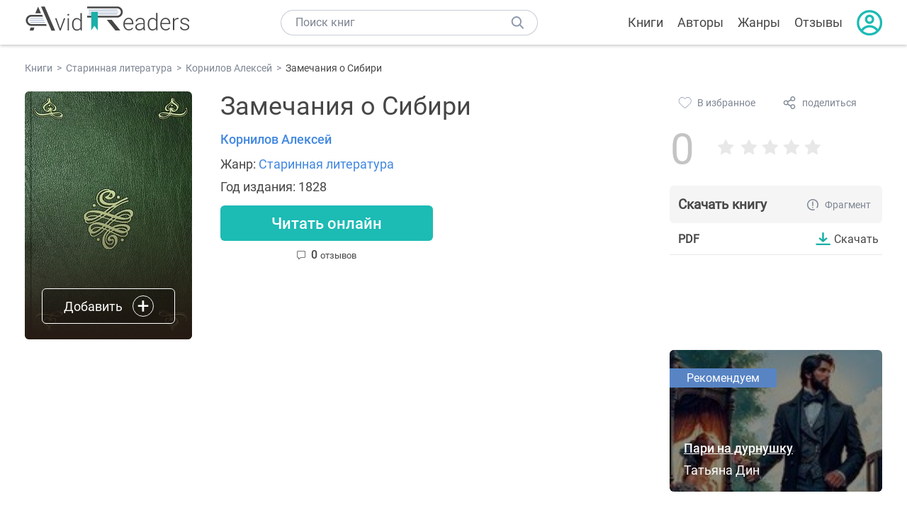

--- FILE ---
content_type: text/html; charset=UTF-8
request_url: https://avidreaders.ru/book/zamechaniya-o-sibiri.html
body_size: 5924
content:
<!DOCTYPE html><html lang="ru" prefix="og: http://ogp.me/ns# fb: http://ogp.me/ns/fb# books: http://ogp.me/ns/books#"><head><meta http-equiv="Content-Type" content="text/html; charset=UTF-8"><meta name="viewport" content="width=device-width, initial-scale=1"><title>Книга "Замечания о Сибири" - Корнилов Алексей скачать бесплатно, читать онлайн</title><meta name="description" content="Скачать книгу Замечания о Сибири - Корнилов Алексей бесплатно в формате pdf, читать отзывы, аннотацию. Читать книгу онлайн. Жанр книги: Старинная литература. Купить книгу. Похожие книги на Замечания о Сибири."><link rel="shortcut icon" type="image/x-icon" href="https://avidreaders.ru/images/favicon.ico"><link rel="apple-touch-icon" href="https://avidreaders.ru/images/apple-touch-icon.png"><link rel="apple-touch-icon" sizes="76x76" href="https://avidreaders.ru/images/apple-touch-icon-76x76.png"><link rel="apple-touch-icon" sizes="120x120" href="https://avidreaders.ru/images/apple-touch-icon-120x120.png"><link rel="apple-touch-icon" sizes="152x152" href="https://avidreaders.ru/images/apple-touch-icon-152x152.png"><link rel="apple-touch-icon" sizes="180x180" href="https://avidreaders.ru/images/apple-touch-icon-180x180.png"><meta property="og:type" content="books.book"><meta property="og:url" content="https://avidreaders.ru/book/zamechaniya-o-sibiri.html"><link rel="image_src" href="https://avidreaders.ru/pics/8/9/444489.jpeg"><meta property="og:image" content="https://avidreaders.ru/pics/8/9/444489.jpeg"><meta property="og:title" content="Замечания о Сибири"><meta property="og:description" content=" Полный вариант заголовка: «Замечания о Сибири / [Соч.] Сенатора Карнилова». ..."><meta property="fb:app_id" content="621109648078412"><link rel="amphtml" href="https://avidreaders.ru/amp/book/zamechaniya-o-sibiri.html"><link href="/v/styles/main.min.css" rel="stylesheet"><link href="/v/styles/book.min.css" rel="stylesheet"><!-- Yandex.RTB --><script>window.yaContextCb = window.yaContextCb || []</script><script src="https://yandex.ru/ads/system/context.js" async></script></head><body><div class="header"><div class="page_container container"><div class="wrap_logo"><a class="logo" href="https://avidreaders.ru/"><img src="https://avidreaders.ru/v/images/logo.svg" alt="Электронная библиотека AvidReaders" title="Электронная библиотека AvidReaders"></a></div><div class="menu_btn"></div><div class="search-button_mobile"></div><div class="wrap_search m_search"><input id="search-txt" class="wrap_search__field" type="text" autocomplete="off" placeholder="Поиск книг"><div class="wrap_search__button"></div><div class="dropdown"></div></div><div class="header_menu"><ul><li class="header_menu__icon-book"><a href="https://avidreaders.ru/books/">Книги</a></li><li class="header_menu__icon-authors"><a href="https://avidreaders.ru/authors/">Авторы</a></li><li class="header_menu__icon-genres"><a href="https://avidreaders.ru/genre/">Жанры</a></li><li class="header_menu__icon-reviews"><a href="https://avidreaders.ru/reviews/">Отзывы</a></li><li class="auth"><div class="person_pic"><span class="auth_form"> Войти | Регистрация</span></div></li></ul></div></div></div><div class="container" itemtype="http://schema.org/Book" itemscope=""><ul class="breadcrumbs" itemscope itemtype="https://schema.org/BreadcrumbList"><li itemprop="itemListElement" itemscope itemtype="https://schema.org/ListItem"><a itemprop="item" href="https://avidreaders.ru/books/"><span itemprop="name">Книги</span></a><meta itemprop="position" content="1"></li><li itemprop="itemListElement" itemscope itemtype="https://schema.org/ListItem"><a itemprop="item" href="https://avidreaders.ru/genre/starinnaya-literatura/"><span itemprop="name">Старинная литература</span></a><meta itemprop="position" content="2"></li><li itemprop="itemListElement" itemscope itemtype="https://schema.org/ListItem"><a itemprop="item" href="https://avidreaders.ru/author/kornilov-aleksey/"><span itemprop="name">Корнилов Алексей</span></a><meta itemprop="position" content="3"></li><li itemprop="itemListElement" itemscope itemtype="https://schema.org/ListItem"><span itemprop="name">Замечания о Сибири</span><meta itemprop="position" content="4"></li></ul><div class="wrap_cols relative top-info"><div class="left_clmn"><div class="book"><img itemprop="image" src="https://avidreaders.ru/pics/8/9/444489.jpeg" class="book__image" alt="Замечания о Сибири"><div class="book_action action__desktop"><button class="btn"><i class="add_icon"></i><span>Добавить</span></button><ul class="dropdown"><li><span class="user_action " data-bid="444489" data-action="reading"> Читаю </span></li><li><span class="user_action " data-bid="444489" data-action="want2read"> Хочу прочитать </span></li><li><span class="user_action " data-bid="444489" data-action="red"> Прочитал </span></li></ul></div></div><div class="book_info" data-bid="444489"><h1 itemprop="name" class="title_lvl1">Замечания о Сибири</h1><div class="author_wrapper"><div itemprop="author" class="author_info"><a href="https://avidreaders.ru/author/kornilov-aleksey/"><span itemprop="name">Корнилов Алексей</span></a></div></div><div class="book-rating wrap_rate_block"><div class="book-rating__num zero">0</div><div ><div class="wrap_stars b-rating" data-type="books" data-type-id="444489"><div class="fill" style="width: 0%"></div><div title="1" data-rating="1" class="one-star star star1"></div><div title="2" data-rating="2" class="one-star star star2"></div><div title="3" data-rating="3" class="one-star star star3"></div><div title="4" data-rating="4" class="one-star star star4"></div><div title="5" data-rating="5" class="one-star star star5"></div></div><span class="book-rating__reviews-count vote_count"></span></div></div><div class="book_category"><p class="wrap_genre" itemprop="genre">Жанр: <a href="https://avidreaders.ru/genre/starinnaya-literatura/">Старинная литература</a></p><div class="info">Год издания: 1828 </div></div><div id="read_online" data-p="" class="btn simple_btn read_online_btn after_read"> Читать онлайн </div><div class="users_count"><span class="num_plans reviews_cnt"><span class="num" style="display: inline;">0 </span>отзывов </span></div></div></div><div class="right_clmn"><div class="social-actions"><span class="social-actions__favorite user_action" data-bid="444489" data-action="favorite">В избранное</span><span class="social-actions__share">поделиться</span></div><div class="social-share"><!-- set class is_show--><span class="social-share__close"></span><div class="social-share__title title_lvl2">Поделиться</div><div class="goodshare sh-big" style="margin: 20px 0;"><div class="share-visible"><ins data-social="vkontakte"></ins><ins data-social="odnoklassniki"></ins><ins data-social="telegram"></ins><ins data-social="viber"></ins><ins data-social="whatsapp"></ins><ins data-social="sms"></ins><ins data-social="pinterest"></ins><input type="checkbox" id="social_share_more" hidden=""><label for="social_share_more"></label><div class="share-hidden"><div><ins data-social="facebook"></ins><ins data-social="liveinternet"></ins><ins data-social="livejournal"></ins><ins data-social="twitter"></ins><ins data-social="tumblr"></ins><ins data-social="buffer"></ins><ins data-social="reddit"></ins><ins data-social="surfingbird"></ins><ins data-social="pocket"></ins><ins data-social="xing"></ins><ins data-social="evernote"></ins><ins data-social="delicious"></ins><ins data-social="blogger"></ins><ins data-social="digg"></ins><ins data-social="instapaper"></ins><ins data-social="baidu"></ins><ins data-social="renren"></ins><ins data-social="weibo"></ins><ins data-social="mix"></ins><ins data-social="skype"></ins><ins data-social="linkedin"></ins><ins data-social="wechat"></ins><ins data-social="line"></ins></div></div></div></div><div class="social-share__form"><span class="social-share__field"></span><span data-u="https://avidreaders.ru/book/zamechaniya-o-sibiri.html" style="color: #4288e0; cursor: pointer;" class="social-share_copy_link">Скопировать ссылку</span></div></div><div class="download_block"><div class="download_block__title"><h2>Скачать книгу</h2><span class="download_block__info">Фрагмент</span></div><div><div class="format_download"><strong>pdf</strong><a class="btn" href="https://avidreaders.ru/download/zamechaniya-o-sibiri.html?f=pdf" title="скачать книгу в формате pdf" data-id="444489" data-format="pdf" rel="nofollow" target="_blank"> Скачать </a></div></div></div></div></div><div class="wrap_cols"><div class="left_clmn flex-column"><div class="top_ab" style="width: 100%;height: auto;margin: 10px 0;text-align: center;"><!-- Yandex.RTB R-A-435267-28 --><div id="yandex_rtb_R-A-435267-28" style="min-height: 300px;"></div><script>window.yaContextCb.push(() => { Ya.Context.AdvManager.render({ "blockId": "R-A-435267-28", "renderTo": "yandex_rtb_R-A-435267-28" }) }) </script></div><div class="wrap_description description" itemprop="description"><h2 class="title_lvl2">О книге "Замечания о Сибири"</h2><p> Полный вариант заголовка: «Замечания о Сибири / [Соч.] Сенатора Карнилова». </p><p>На нашем сайте вы можете скачать книгу "Замечания о Сибири" Корнилов Алексей бесплатно и без регистрации в формате pdf, читать книгу онлайн или купить книгу в интернет-магазине.</p></div><div class="reviews_container book-reviews"><h2 class="title_lvl2">Отзывы читателей</h2><ul class="comments"></ul><div id="comment-form" ><div class="comment-form review_form" data-type="books" data-type-id="444489" data-parent-id="0"><div class="wrap_stars" data-type="books" data-type-id="444489"><div class="fill usr-rating" style="width: 0"></div><div title="1" data-rating="1" class="one-star star star1"></div><div title="2" data-rating="2" class="one-star star star2"></div><div title="3" data-rating="3" class="one-star star star3"></div><div title="4" data-rating="4" class="one-star star star4"></div><div title="5" data-rating="5" class="one-star star star5"></div></div><div class="comment_hint"></div><input id="uname" placeholder="Введите ваше имя" class="form-control" type="text"><div class="fg-line fg-toggled"><textarea class="form-control auto-size comment_div" placeholder="Оставьте свой отзыв"></textarea></div><div class="error_msg"></div><button class="btn leave_comment">Добавить отзыв</button></div></div></div></div><div class="right_clmn"><div class="monthly-book"><img itemprop="image" data-src="https://avidreaders.ru/pics/5/0/1115350.jpeg" class="lazy-img" src="https://avidreaders.ru/images/b-default.jpg" alt="Пари на дурнушку"><div class="book_genre blue">Рекомендуем</div><div class="monthly-book__info"><a href="https://avidreaders.ru/book/pari-na-durnushku.html" class="monthly-book__link">Пари на дурнушку</a><div class="monthly-book__author">Татьяна Дин</div></div></div><div style="margin: 10px 0 20px;"><!-- Yandex.RTB R-A-435267-25 --><div id="yandex_rtb_R-A-435267-25"></div><script>window.yaContextCb.push(() => { Ya.Context.AdvManager.render({ "blockId": "R-A-435267-25", "renderTo": "yandex_rtb_R-A-435267-25" }) }) </script></div></div></div><div class="wrap_sets"><div class="with_btn"><h2 class="title_lvl2">Подборки книг</h2><a href="https://avidreaders.ru/bookshelfs/" class="see_more btn">Все</a></div><div class="sets_container"><div class="item"><img height="230" width="300" class="lazy-img bookshelf" src="https://avidreaders.ru/images/bc-default.jpg" data-src="https://avidreaders.ru/sets/551.jpg" alt="Книги для создания новогоднего настроения"><a href="/bookshelf/knigi-dlya-sozdaniya-novogodnego-nastroeniya.html"><div class="set_name"><p> Книги для создания новогоднего настроения </p></div></a></div><div class="item"><img height="230" width="300" class="lazy-img bookshelf" src="https://avidreaders.ru/images/bc-default.jpg" data-src="https://avidreaders.ru/sets/550.jpg" alt="Чтение для зимних вечеров: под любое ваше настроение"><a href="/bookshelf/chtenie-dlya-zimnih-vecherov-pod-lyuboe.html"><div class="set_name"><p> Чтение для зимних вечеров: под любое ваше настроение </p></div></a></div><div class="item"><img height="230" width="300" class="lazy-img bookshelf" src="https://avidreaders.ru/images/bc-default.jpg" data-src="https://avidreaders.ru/sets/549.jpg" alt="Книги о психологии человека"><a href="/bookshelf/knigi-o-psihologii-cheloveka.html"><div class="set_name"><p> Книги о психологии человека </p></div></a></div><div class="item"><img height="230" width="300" class="lazy-img bookshelf" src="https://avidreaders.ru/images/bc-default.jpg" data-src="https://avidreaders.ru/sets/548.jpg" alt="Что почитать на Хэллоуин"><a href="/bookshelf/chto-pochitat-na-hellouin.html"><div class="set_name"><p> Что почитать на Хэллоуин </p></div></a></div><div class="item"><img height="230" width="300" class="lazy-img bookshelf" src="https://avidreaders.ru/images/bc-default.jpg" data-src="https://avidreaders.ru/sets/547.jpg" alt="Топ 10 книг с осенним настроением"><a href="/bookshelf/top-10-knig-s-osennim-nastroeniem.html"><div class="set_name"><p> Топ 10 книг с осенним настроением </p></div></a></div></div></div><div class="wrap_books_list"><h2 class="title_lvl2">Похожие книги</h2><div class="books_list"><div class="item"><div class="item__book"><img class="lazy-img" src="https://avidreaders.ru/images/b-default.jpg" data-src="https://avidreaders.ru/images/book_cover.png" alt="Белая Сибирь " title="Белая Сибирь "><div class="hover_info"><a class="hover_info__button" href="https://avidreaders.ru/book/belaya-sibir-vnutrennyaya-voyna-1918-1920.html">Скачать</a></div><!-- <div class="tap_ifo"></div>--></div><div class="bottom_info"><a href="https://avidreaders.ru/book/belaya-sibir-vnutrennyaya-voyna-1918-1920.html" class="link_info"><span>Белая Сибирь</span><p>К. В. Сахаров</p></a><div class="book_rating"><div class="rating_stars"><div class="fill" style="width:97px;"></div></div><div class="rating_count"><b>5</b> (2)</div></div></div></div><div class="item"><div class="item__book"><img class="lazy-img" src="https://avidreaders.ru/images/b-default.jpg" data-src="https://avidreaders.ru/images/book_cover.png" alt="Путешествие по Китаю в 1874-1875 гг. . В двух томах. Тома 1-2" title="Путешествие по Китаю в 1874-1875 гг. . В двух томах. Тома 1-2"><div class="hover_info"><a class="hover_info__button" href="https://avidreaders.ru/book/puteshestvie-po-kitayu-v-1874-1875.html">Скачать</a></div><!-- <div class="tap_ifo"></div>--></div><div class="bottom_info"><a href="https://avidreaders.ru/book/puteshestvie-po-kitayu-v-1874-1875.html" class="link_info"><span>Путешествие по Китаю в 1874-1875 гг. . В двух томах. Тома 1-2</span><p>П. Я. Пясецкий</p></a><div class="book_rating"><div class="rating_stars"><div class="fill" style="width:53px;"></div></div><div class="rating_count"><b>2.75</b> (4)</div></div></div></div><div class="item"><div class="item__book"><img class="lazy-img" src="https://avidreaders.ru/images/b-default.jpg" data-src="https://avidreaders.ru/images/book_cover.png" alt="Кочевая жизнь в Сибири . [1864-1867]: Приключения среди коряков и других инородцев: Пер. с англ." title="Кочевая жизнь в Сибири . [1864-1867]: Приключения среди коряков и других инородцев: Пер. с англ."><div class="hover_info"><a class="hover_info__button" href="https://avidreaders.ru/book/kochevaya-zhizn-v-sibiri-tent-life.html">Скачать</a></div><!-- <div class="tap_ifo"></div>--></div><div class="bottom_info"><a href="https://avidreaders.ru/book/kochevaya-zhizn-v-sibiri-tent-life.html" class="link_info"><span>Кочевая жизнь в Сибири . [1864-1867]: Приключения среди коряков и других инородцев: Пер. с англ.</span><p>Кеннан Джордж</p></a><div class="book_rating"><div class="rating_stars"><div class="fill" style="width:0px;"></div></div><div class="rating_count"><b>0</b> (0)</div></div></div></div><div class="item"><div class="item__book"><img class="lazy-img" src="https://avidreaders.ru/images/b-default.jpg" data-src="https://avidreaders.ru/pics/3/1/452631.jpeg" alt="Путешествие на север и восток Сибири. Часть 1" title="Путешествие на север и восток Сибири. Часть 1"><div class="hover_info"><a class="hover_info__button" href="https://avidreaders.ru/book/puteshestvie-na-sever-i-vostok-sibiri.html">Скачать</a></div><!-- <div class="tap_ifo"></div>--></div><div class="bottom_info"><a href="https://avidreaders.ru/book/puteshestvie-na-sever-i-vostok-sibiri.html" class="link_info"><span>Путешествие на север и восток Сибири. Часть 1</span><p>Александр Федорович Миддендорф</p></a><div class="book_rating"><div class="rating_stars"><div class="fill" style="width:0px;"></div></div><div class="rating_count"><b>0</b> (0)</div></div></div></div><div class="item"><div class="item__book"><img class="lazy-img" src="https://avidreaders.ru/images/b-default.jpg" data-src="https://avidreaders.ru/images/book_cover.png" alt="Сибирь в XVII веке. Сборник старинных русских статей" title="Сибирь в XVII веке. Сборник старинных русских статей"><div class="hover_info"><a class="hover_info__button" href="https://avidreaders.ru/book/sibir-v-xvii-veke-sbornik-starinnyh.html">Скачать</a></div><!-- <div class="tap_ifo"></div>--></div><div class="bottom_info"><a href="https://avidreaders.ru/book/sibir-v-xvii-veke-sbornik-starinnyh.html" class="link_info"><span>Сибирь в XVII веке. Сборник старинных русских статей</span><p>Титов Анатолий Антонович</p></a><div class="book_rating"><div class="rating_stars"><div class="fill" style="width:0px;"></div></div><div class="rating_count"><b>0</b> (0)</div></div></div></div></div></div><div class="wrap_books_list"><h2 class="title_lvl2">Другие книги автора</h2><div class="books_list"><div class="item"><div class="item__book"><img class="lazy-img" src="https://avidreaders.ru/images/b-default.jpg" data-src="https://avidreaders.ru/pics/9/8/161598.jpg" alt="Везучий человек" title="Везучий человек"><div class="hover_info"><a class="hover_info__button" href="https://avidreaders.ru/book/vezuchiy-chelovek.html">Скачать</a></div><!-- <div class="tap_ifo"></div>--></div><div class="bottom_info"><a href="https://avidreaders.ru/book/vezuchiy-chelovek.html" class="link_info"><span>Везучий человек</span><p>Корнилов Алексей</p></a><div class="book_rating"><div class="rating_stars"><div class="fill" style="width:70px;"></div></div><div class="rating_count"><b>3.63</b> (101)</div></div></div></div><div class="item"><div class="item__book"><img class="lazy-img" src="https://avidreaders.ru/images/b-default.jpg" data-src="https://avidreaders.ru/pics/8/4/639384.jpeg" alt="Основы проектирования приложений интернета вещей. Конспект курса лекций" title="Основы проектирования приложений интернета вещей. Конспект курса лекций"><div class="hover_info"><a class="hover_info__button" href="https://avidreaders.ru/book/osnovy-proektirovaniya-prilozheniy-interneta-veschey-konspekt.html">Скачать</a></div><!-- <div class="tap_ifo"></div>--></div><div class="bottom_info"><a href="https://avidreaders.ru/book/osnovy-proektirovaniya-prilozheniy-interneta-veschey-konspekt.html" class="link_info"><span>Основы проектирования приложений интернета вещей. Конспект курса лекций</span><p>Корнилов Алексей</p></a><div class="book_rating"><div class="rating_stars"><div class="fill" style="width:0px;"></div></div><div class="rating_count"><b>0</b> (0)</div></div></div></div><div class="item"><div class="item__book"><img class="lazy-img" src="https://avidreaders.ru/images/b-default.jpg" data-src="https://avidreaders.ru/pics/8/2/732682.jpeg" alt="Методология проектной деятельности в образовании. Основы" title="Методология проектной деятельности в образовании. Основы"><div class="hover_info"><a class="hover_info__button" href="https://avidreaders.ru/book/metodologiya-proektnoy-deyatelnosti-v-obrazovanii-osnovy.html">Скачать</a></div><!-- <div class="tap_ifo"></div>--></div><div class="bottom_info"><a href="https://avidreaders.ru/book/metodologiya-proektnoy-deyatelnosti-v-obrazovanii-osnovy.html" class="link_info"><span>Методология проектной деятельности в образовании. Основы</span><p>Корнилов Алексей</p></a><div class="book_rating"><div class="rating_stars"><div class="fill" style="width:0px;"></div></div><div class="rating_count"><b>0</b> (0)</div></div></div></div><div class="item"><div class="item__book"><img class="lazy-img" src="https://avidreaders.ru/images/b-default.jpg" data-src="https://avidreaders.ru/pics/9/4/893694.jpeg" alt="С чего начинается проект?.. Подготовка проектного предложения практико-ориентированного проекта в общем образовании" title="С чего начинается проект?.. Подготовка проектного предложения практико-ориентированного проекта в общем образовании"><div class="hover_info"><a class="hover_info__button" href="https://avidreaders.ru/book/s-chego-nachinaetsya-proekt-podgotovka-proektnogo.html">Скачать</a></div><!-- <div class="tap_ifo"></div>--></div><div class="bottom_info"><a href="https://avidreaders.ru/book/s-chego-nachinaetsya-proekt-podgotovka-proektnogo.html" class="link_info"><span>С чего начинается проект?.. Подготовка проектного предложения практико-ориентированного проекта в общем образовании</span><p>Корнилов Алексей</p></a><div class="book_rating"><div class="rating_stars"><div class="fill" style="width:0px;"></div></div><div class="rating_count"><b>0</b> (0)</div></div></div></div><div class="item"><div class="item__book"><img class="lazy-img" src="https://avidreaders.ru/images/b-default.jpg" data-src="https://avidreaders.ru/pics/0/4/951104.jpeg" alt="Организация практико-ориентированной проектной деятельности в общем образовании. Учебно-методическое пособие" title="Организация практико-ориентированной проектной деятельности в общем образовании. Учебно-методическое пособие"><div class="hover_info"><a class="hover_info__button" href="https://avidreaders.ru/book/organizaciya-praktiko-orientirovannoy-proektnoy-deyatelnosti-v.html">Скачать</a></div><!-- <div class="tap_ifo"></div>--></div><div class="bottom_info"><a href="https://avidreaders.ru/book/organizaciya-praktiko-orientirovannoy-proektnoy-deyatelnosti-v.html" class="link_info"><span>Организация практико-ориентированной проектной деятельности в общем образовании. Учебно-методическое пособие</span><p>Корнилов Алексей</p></a><div class="book_rating"><div class="rating_stars"><div class="fill" style="width:0px;"></div></div><div class="rating_count"><b>0</b> (0)</div></div></div></div></div></div><div class="update_info">Информация обновлена: <span><time class="updated" datetime="2017-02-21T21:51:26+03:00" content="2017-02-21T21:51:26+03:00" itemprop="dateModified">21.02.2017</time></span></div><div class="go_top_button"></div></div><div class="footer"><div class="container"> Подписывайтесь на нас: <div class="social_block social-likes_visible follow_block"><a href="https://vk.com/avidreadersru" target="_blank" rel="nofollow"><div class="social-likes__widget social-likes__widget_vkontakte" title="VKontakte"></div></a><a href="https://t.me/avidreadersru" target="_blank" rel="nofollow"><div class="social-likes__widget social-likes__widget_twitter" title="Telegram"></div></a></div><div class="copyright"><span> Copyright © 2026, AvidReaders.ru</span><span><a class="general_rules" href="https://avidreaders.ru/general_rules.html">Правила пользования </a></span><a href="https://avidreaders.ru/privacy.html">Правообладателям </a></div><div class="slogan">Читай только лучшее!</div></div></div><script> function onLoadS() { var script = document.createElement('script'); script.src = "https://avidreaders.ru/v/js/handlers.min.js"; document.body.appendChild(script); } </script><script src="https://avidreaders.ru/js/jquery.min.js" onload="onLoadS();" async></script><!-- Yandex.Metrika counter --><script> (function (m, e, t, r, i, k, a) { m[i] = m[i] || function () { (m[i].a = m[i].a || []).push(arguments) }; m[i].l = 1 * new Date(); k = e.createElement(t), a = e.getElementsByTagName(t)[0], k.async = 1, k.src = r, a.parentNode.insertBefore(k, a) })(window, document, "script", "https://mc.yandex.ru/metrika/tag.js", "ym"); ym(37683260, "init", {trackLinks: true, accurateTrackBounce: true});</script><noscript><div><img src="https://mc.yandex.ru/watch/37683260" style="position:absolute; left:-9999px;" alt=""></div></noscript><!-- /Yandex.Metrika counter --></body></html>